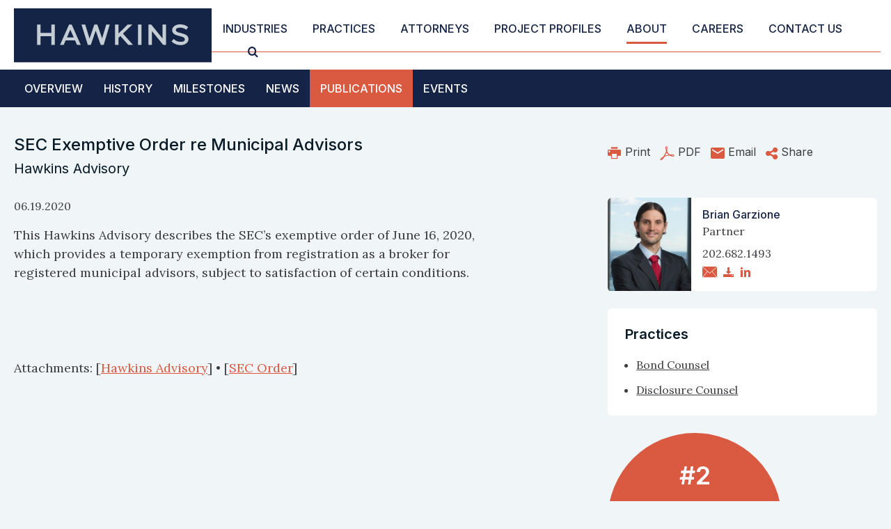

--- FILE ---
content_type: text/html; charset=UTF-8
request_url: https://www.hawkins.com/about/publications/2020-06-22-sec-exemptive-order-re-municipal-advisors
body_size: 4542
content:
<!DOCTYPE HTML>
<html lang="en">
<head>
<META charset="utf-8">
<meta http-equiv="X-UA-Compatible" content="IE=Edge" />
<meta name="viewport" content="width=device-width, initial-scale=1" />
<title>SEC Exemptive Order re Municipal Advisors | Hawkins Delafield & Wood LLP</title>
<meta name="description" content="This Hawkins Advisory describes the SEC’s exemptive order of June 16, 2020, which provides a temporary exemption from registration as a broker for registered municipal advisors, subject to satisfaction of certain" />
<link rel="canonical" href="https://www.hawkins.com/about/publications/2020-06-22-sec-exemptive-order-re-municipal-advisors" />
<link rel="preconnect" href="https://fonts.googleapis.com" nonce="">
<link rel="preconnect" href="https://fonts.gstatic.com" crossorigin nonce="">
<link href="https://fonts.googleapis.com/css2?family=Inter:wght@400;500;600&family=Lora:wght@400;500;600&display=swap" rel="stylesheet" nonce="">
<link href="/assets/css/style.css?version=20250421208" rel="stylesheet" link="preload" />
<link rel="shortcut icon" href="/favicon.ico">
<link rel="apple-touch-icon" sizes="180x180" href="https://static.hawkins.com/images/favicons/apple-touch-icon.png">
<link rel="icon" type="image/png" sizes="32x32" href="https://static.hawkins.com/images/favicons/favicon-32x32.png">
<link rel="icon" type="image/png" sizes="16x16" href="https://static.hawkins.com/images/favicons/favicon-16x16.png">
<link rel="manifest" href="https://static.hawkins.com/images/favicons/site.webmanifest">
<link rel="mask-icon" href="https://static.hawkins.com/images/favicons/safari-pinned-tab.svg" color="#152446">
<meta name="msapplication-TileColor" content="#ffffff">
<meta name="msapplication-config" content="https://static.hawkins.com/images/favicons/browserconfig.xml">
<meta name="theme-color" content="#ffffff">
<meta property="og:url" content="https://www.hawkins.com/about/publications/2020-06-22-sec-exemptive-order-re-municipal-advisors" />
<meta property="og:title" content="SEC Exemptive Order re Municipal Advisors | Hawkins Delafield & Wood LLP" />
<meta property="og:description" content="This Hawkins Advisory describes the SEC’s exemptive order of June 16, 2020, which provides a temporary exemption from registration as a broker for registered municipal advisors, subject to satisfaction of certain" />
 <meta property="og:image" content="https://www.hawkins.com/images/layout/og-logo.jpg" />
<!-- Google tag (gtag.js) -->
<script async src="https://www.googletagmanager.com/gtag/js?id=G-QWKSY8R3NV" nonce=""></script>
<script nonce="">
window.dataLayer = window.dataLayer || [];
function gtag(){dataLayer.push(arguments);}
gtag('js', new Date());
gtag('config', 'G-QWKSY8R3NV');
</script>
<script type="application/ld+json" nonce="">
{
"@context": "http://schema.org",
"@type": "BreadcrumbList",
"itemListElement": [{
"@type": "ListItem",
"position": 1,
"item": {
"@id": "https://www.hawkins.com/about",
"name": "About"
}
},{
"@type": "ListItem",
"position": 2,
"item": {
"@id": "https://www.hawkins.com/about/publications",
"name": "Publications"
}
},{
"@type": "ListItem",
"position": 3,
"item": {
"@id": "https://www.hawkins.com/about/publications/2020-06-22-sec-exemptive-order-re-municipal-advisors",
"name": "SEC Exemptive Order re Municipal Advisors"
}
}]
}
</script>
<script type="application/ld+json" nonce="">
{
"@context": "http://schema.org",
"@type": "Organization",
"url": "https://www.hawkins.com",
"logo": "https://www.hawkins.com/images/layout/logo-tm.svg",
"name": "Hawkins",
"sameAs": [
"https://www.linkedin.com/company/hawkins-delafield-&-wood-llp"
]
}
</script>
</head>
<body>
<header class="fixed-top d-print-none">
<div id="search-container" class="search-container d-none d-lg-block">
<div class="container-xxl">
<div class="row justify-content-between">
<div class="col-11">
<form class="search-form-top" method="get" action="/search-results">
<div class="d-flex justify-content-center">
<div class="form-floating">
<input type="text" id="search-query" class="search-query form-control" name="query" title="Search Input" placeholder="Search" />
<label for="searchQuery">Search</label>
</div>
<button type="submit" class="btn btn-secondary">Go</button>
<button type="button" class="btn btn-dark closeit">Close</button>
</div>
</form>
</div>
<div class="col-1 text-end">
<button class="btn-link close-search closeit"><span class="icon-close"></span></button>
</div>
</div>
</div>
</div>
<nav class="navbar navbar-expand-lg d-print-none">
<div class="container-xxl brandline">
<a href="/" class="navbar-brand"><img src="/images/layout/logo-tm.svg" /></a>
<button class="navbar-toggler collapsed x" type="button" data-bs-toggle="offcanvas" data-bs-target="#mobile-nav" aria-controls="mobile-nav" aria-expanded="false" aria-label="Toggle navigation">
<span class="bar"></span>
<span class="bar"></span>
<span class="bar"></span>
</button>
<div class="collapse navbar-collapse justify-content-end" id="main-nav">
<ul class="nav first-level">
<li><a href="/industries" class="nav-one">Industries</a></li>
<li><a href="/practices" class="nav-one">Practices</a></li>
<li><a href="/attorneys" class="nav-one">Attorneys</a></li>
<li><a href="/project-profiles" class="nav-one">Project Profiles</a></li>
<li class="dropdown"><a href="" class="nav-one active" data-bs-toggle="dropdown">About</a>
<ul class="dropdown-menu">
<li><a href="/about/index" class="nav-two">Overview</a></li>
<li><a href="/about/history" class="nav-two">History</a></li>
<li><a href="/about/milestones" class="nav-two">Milestones</a></li>
<li><a href="/about/news" class="nav-two">News</a></li>
<li><a href="/about/publications" class="nav-two active">Publications</a></li>
<li><a href="/about/events" class="nav-two">Events</a></li>
</ul>
</li>
<li><a href="/careers" class="nav-one">Careers</a></li>
<li><a href="/locations" class="nav-one">Contact Us</a></li>
<li><button class="btn-link open-search"><span class="icon-search"></span></button></li>
</ul>
</div>
</div>
</nav>
</header>
<div class="container-xxl d-none d-print-block print-logo"><img src="/images/layout/logo-tm.svg" /></div>
<div id="mobile-nav" class="offcanvas offcanvas-end d-print-none">
<ul class="mobile-nav first">
<li><a href="/industries" class="mbl-one">Industries</a></li>
<li><a href="/practices" class="mbl-one">Practices</a></li>
<li><a href="/attorneys" class="mbl-one">Attorneys</a></li>
<li><a href="/project-profiles" class="mbl-one">Project Profiles</a></li>
<li><a href="#mobile-about" data-bs-toggle="collapse"  class="mbl-one active">About</a>
<ul id="mobile-about" class="collapse show">
<li><a href="/about/index" class="mbl-two">Overview</a></li>
<li><a href="/about/history" class="mbl-two">History</a></li>
<li><a href="/about/milestones" class="mbl-two">Milestones</a></li>
<li><a href="/about/news" class="mbl-two">News</a></li>
<li><a href="/about/publications" class="mbl-two active">Publications</a></li>
<li><a href="/about/events" class="mbl-two">Events</a></li>
</ul>
</li>
<li><a href="/careers" class="mbl-one">Careers</a></li>
<li><a href="/locations" class="mbl-one">Contact Us</a></li>
<li class="mbl-srch-container">
<form method="get" action="/search-results">
<div class="d-flex">
<input type="text" id="mbl-query" class="search-query form-control end-flat" name="query" title="Search Input" placeholder="Search" />
<button type="submit" class="btn btn-secondary start-flat">Go</button>
</div>
</form>
</li>
</ul>
</div><main>
<section class="d-none d-lg-block secondary-nav-container d-print-none">
<div class="container-xxl">
<ul class="nav second-level">
<li><a href="/about/index">Overview</a></li>
<li><a href="/about/history">History</a></li>
<li><a href="/about/milestones">Milestones</a></li>
<li><a href="/about/news">News</a></li>
<li><a href="/about/publications" class="active">Publications</a></li>
<li><a href="/about/events">Events</a></li>
</ul>
</div>
</section>
<div class="container-xxl py-lg-7 py-3">
<div class="row">
<div class="col-lg-7">
<h1 class="detail ">SEC Exemptive Order re Municipal Advisors</h1>
<h2 class="detail mb-6">Hawkins Advisory</h2>
</div>
<div class="col-lg-5 col-xl-4 offset-xl-1 d-print-none pt-tools">
<ul class="d-lg-flex page-tools nav d-print-none">
<li><button class="btn-print" rel="nofollow" title="Print Page"><span class="icon-print"></span> <span class="link-label">Print</span></button></li>
<li><a href="/about/publications/2020-06-22-sec-exemptive-order-re-municipal-advisors/_pdfx/2020-06-22-sec-exemptive-order-re-municipal-advisors.pdf" target="_blank" rel="nofollow"  title="PDF Print"><span class="icon-acrobat"></span> <span class="link-label">PDF</span></a></li>
<li><a href="mailto:?subject=SEC Exemptive Order re Municipal Advisors&body=Of interest from the Hawkins Delafield %26 Wood LLP website -- http://www.hawkins.com/about/publications/2020-06-22-sec-exemptive-order-re-municipal-advisors" title="Email Page"><span class="icon-tools-email"></span> <span class="link-label">Email</span></a></li>
<li class="rel"><a href="#share-container" data-bs-toggle="collapse" title="Share Options"><span class="icon-share"></span> <span class="link-label">Share</span></a>
<div id="share-container" class="collapse share-container">
<a href="https://www.linkedin.com/shareArticle?mini=true&url=http://www.hawkins.com/about/publications/2020-06-22-sec-exemptive-order-re-municipal-advisors&title=SEC Exemptive Order re Municipal Advisors&summary=This Hawkins Advisory describes the SEC’s exemptive order of June 16, 2020, which provides a temporary exemption from registration as a broker for registered municipal advisors, subject to satisfaction of certain conditions." target="_blank" title="LinkedIn"><span class="icon-linkedin"></span> LinkedIn</a>
<a href="https://twitter.com/share?url=http://www.hawkins.com/about/publications/2020-06-22-sec-exemptive-order-re-municipal-advisors&text=SEC Exemptive Order re Municipal Advisors" target="_blank" title="Twitter"><span class="icon-x"></span> Twitter</a>
<a href="https://www.facebook.com/sharer.php?u=http://www.hawkins.com/about/publications/2020-06-22-sec-exemptive-order-re-municipal-advisors&title=SEC Exemptive Order re Municipal Advisors&description=This Hawkins Advisory describes the SEC’s exemptive order of June 16, 2020, which provides a temporary exemption from registration as a broker for registered municipal advisors, subject to satisfaction of certain conditions." target="_blank" title="Facebook"><span class="icon-facebook"></span> Facebook</a>
</div>
</li>
</ul></div>
</div>
<div class="row">
<div class="col-lg-7">
<p class="item-date">06.19.2020</p>
<div class="content">
<p>This Hawkins Advisory describes the SEC&rsquo;s exemptive order of June 16, 2020, which provides a temporary exemption from registration as a broker for registered municipal advisors, subject to satisfaction of certain conditions.</p>
<p>&nbsp;</p>
<p>&nbsp;</p><p class="mt-4">Attachments: [<a href="https://static.hawkins.com/docs/Hawkins%20Advisory%20SEC%20exemptive.pdf" target="_blank">Hawkins Advisory</a>] &bull; [<a href="https://static.hawkins.com/docs/34-89074%20(2).pdf" target="_blank">SEC Order</a>]</p>
</div>
</div>
<div class="col-lg-5 col-xl-4 offset-xl-1 d-print-none">
<!-- related content here -->
<div class="bio-row">
<a href="/attorneys/brian-garzione" class="bio-img-link">
<img src="/attorneys/brian-garzione/_res/id=Picture/brian-garzione.jpg/thumbnail=1/width=270/window=380,0,800,900/quality=100"  class="img-fluid" alt="Photo of Brian Garzione">
</a>
<div class="bio-info">
<a href="/attorneys/brian-garzione" class="bio-name">Brian Garzione</a>
<span class="position">Partner</span>
<a href="tel:202.682.1493" class="phone">202.682.1493</a>
<div class="bio-social">
<a href="mailto:bgarzione@hawkins.com"><span class="icon-email"></span></a>
<a href="/assets/includes/vcard/_view/id=brian-garzione/Brian Garzione.vcf"><span class="icon-download"></span></a>
<a href="https://www.linkedin.com/in/brian-garzione-0601a62" target="_blank"><span class="icon-linkedin"></span></a>
</div>
</div>
</div>
<div class="related">
<h3>Practices</h3>
<ul>
<li><a href="/practices/bond-counsel">Bond Counsel</a></li>
<li><a href="/practices/disclosure-counsel">Disclosure Counsel</a></li>
</ul>
</div>
<div class="accolade-item">
<div class="accolade-caption">
<span class="number">#2</span>
<span class="description">All Time Bond Counsel Nationally (By Volume)</span>
</div>
</div>
</div>
</div><!-- end row -->
</div>
<section class="recent-news-section d-print-none">
<div class="container-xxl">
<div class="row">
<div class="col-lg-4 mb-4 mb-lg-0">
<div class="card">
<p class="text-sml"><a href="/about/publications" class="category">Publications</a> | August 7, 2025</p>
<a href="/about/publications/2025-08-06-current-sec-municipal-advisor-concerns" class="title">Current SEC Municipal Advisor Concerns</a>
<a href="/about/publications/2025-08-06-current-sec-municipal-advisor-concerns" class="arrow-rgt">More</a>
</div>
</div>
<div class="col-lg-4 mb-4 mb-lg-0">
<div class="card">
<p class="text-sml"><a href="/about/news" class="category">News</a> | March 4, 2025</p>
<a href="/about/news/2025-03-04-g-lg-n-u-ur-honored-with-ogfoa-prestigious-life-member-award" class="title">Gülgün Uğur Honored with OGFOA’s Prestigious Life Member Award</a>
<a href="/about/news/2025-03-04-g-lg-n-u-ur-honored-with-ogfoa-prestigious-life-member-award" class="arrow-rgt">More</a>
</div>
</div>
<div class="col-lg-4 mb-4 mb-lg-0">
<div class="card">
<p class="text-sml"><a href="/about/news" class="category">News</a> | November 9, 2024</p>
<a href="/about/news/2024-11-11-hawkins-recognized-for-role-in-the-bond-buyer-2024-far-west-deal-of-the-year" class="title">Hawkins Recognized for Role in The Bond Buyer’s 2024 Far West Deal of the Year</a>
<a href="/about/news/2024-11-11-hawkins-recognized-for-role-in-the-bond-buyer-2024-far-west-deal-of-the-year" class="arrow-rgt">More</a>
</div>
</div>
</div>
<p class="mt-md-7 mb-0"><a href="/about/news" class="arrow-rgt dark fw-semibold">All News, Publications, & Events</a></p>
</div>
</section>
</main>
<footer class="bg-secondary py-7">
<div class="container-xxl">
<div class="row justify-content-between">
<div class="col-auto">
<a href="/" class="d-block mb-3 d-print-none"><img src="/images/layout/logo-footer.svg" class="img-fluid" /></a>
<p class="mb-0 copyright">&copy; 2026 Hawkins Delafield & Wood LLP. All Rights Reserved.</p>
<p class="footer-nav d-print-none">Attorney Advertising  |  <a href="/misc/disclaimer">Disclaimer</a>  |  <a href="/misc/credits">Credits</a></p>
<div class="d-flex d-print-none">
<a href="https://www.linkedin.com/company/hawkins-delafield-&-wood-llp/" target="_blank" class="footer-social me-4"><span class="icon-linkedin-square"></span></a>
<a href="https://www.firmex.com/" target="_blank" class="footer-social"><img src="/images/general/firmex-logo.svg" alt="Firmex Logo"/> </a>
</div>
</div>
<div class="col-auto d-print-none pt-4 pt-lg-0 text-end">
<img src="/images/general/best-lawyers-2025.png" class="bl-badge" alt="Best Law Firms - Ranked by Best Lawyers - Law Firm of the Year - Public Finance Law 2025" />
<img src="/images/general/chambers-top-ranked-usa-2025-hawkins.webp" class="bl-badge" alt="Chambers Top Ranked 2025">
</div>
</div>
</div>
</footer>
<script src="https://ajax.googleapis.com/ajax/libs/jquery/3.7.1/jquery.min.js" nonce=""></script>
<script src="https://ajax.googleapis.com/ajax/libs/jqueryui/1.13.2/jquery-ui.min.js" nonce=""></script>
<script src="https://cdn.jsdelivr.net/npm/bootstrap@5.3.1/dist/js/bootstrap.bundle.min.js" nonce="" integrity="sha384-HwwvtgBNo3bZJJLYd8oVXjrBZt8cqVSpeBNS5n7C8IVInixGAoxmnlMuBnhbgrkm" crossorigin="anonymous"></script>
<script src="/assets/js/script.js" nonce=""></script>
</body>
</html>

--- FILE ---
content_type: image/svg+xml
request_url: https://www.hawkins.com/images/layout/logo-tm.svg
body_size: 1329
content:
<?xml version="1.0" encoding="UTF-8"?><svg id="Layer_1" xmlns="http://www.w3.org/2000/svg" viewBox="0 0 1224 337.72"><defs><style>.cls-1{fill:#c4cdd3;}.cls-2{fill:#132446;}</style></defs><rect class="cls-2" width="1224.01" height="337.72"/><path class="cls-1" d="m1051.78,205.16c-4.23,2.72-10.15,4.08-17.77,4.08-18.37,0-33.3-6.04-44.77-18.13l-13.05,15.41c5.56,6.65,13.48,12.18,23.75,16.59,10.27,4.41,20.97,6.62,32.09,6.62,13.66,0,25.2-3.5,34.62-10.52,9.43-7.01,14.14-16.01,14.14-27.01,0-7.12-1.95-13.2-5.84-18.24-3.9-5.04-8.76-8.72-14.6-11.03-5.84-2.31-12.14-4.47-18.91-6.46-6.77-1.99-13.04-3.64-18.79-4.96-5.77-1.31-10.57-3.31-14.41-6-3.84-2.69-5.76-6.1-5.76-10.22,0-4.95,2.54-8.67,7.62-11.15,5.07-2.47,11.36-3.72,18.85-3.72,14.51,0,27.07,4.42,37.71,13.24l11.96-15.59c-11.84-12.08-28.22-18.13-49.13-18.13-14.39,0-26.26,3.47-35.62,10.42-9.37,6.95-14.05,15.44-14.05,25.47,0,6.28,1.45,11.69,4.35,16.22,2.9,4.53,6.65,8.07,11.24,10.6,4.59,2.54,9.67,4.61,15.24,6.21,5.56,1.6,11.11,3.2,16.61,4.78,5.51,1.58,10.58,3.04,15.22,4.38,4.64,1.33,8.41,3.33,11.3,5.99,2.9,2.66,4.35,5.93,4.35,9.8,0,4.84-2.12,8.62-6.35,11.35m-110.39-103.78h-21.4v86.54l-69.74-86.54h-17.28v126.9h21.39v-86.25l69.97,86.25h17.04v-126.9Zm-151.12,0h-21.94v126.9h21.94v-126.9Zm-142.71,126.9v-44.23l11.46-11.06,49.09,55.3h29.19l-62.4-70.64,58.23-56.25h-28.64l-56.92,55.75v-55.75h-21.94v126.9h21.94Zm-76-126.9l-25.49,86.23-29.71-86.23h-18.59l-29.53,87.78-26.89-87.78h-22.97l39.07,126.9h18.53l30.29-88.88,31.21,88.88h18.31l37.51-126.9h-21.74Zm-201.43,79.95h-41.7l20.75-48.23,20.95,48.23Zm-61.9,46.95l12.09-28.1h58.01l12.2,28.1h23.02l-55.65-126.9h-16.67l-55.66,126.9h22.66Zm-54.61,0v-126.9h-21.94v52.39h-66.53v-52.39h-21.94v126.9h21.94v-53.84h66.53v53.84h21.94Z"/></svg>